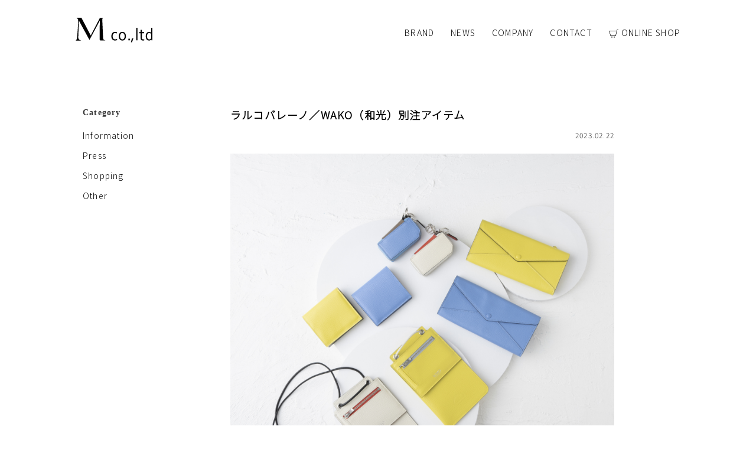

--- FILE ---
content_type: text/html; charset=UTF-8
request_url: https://www.emme.jp/article/?article_id=1150
body_size: 4102
content:
<!DOCTYPE html PUBLIC "-//W3C//DTD XHTML 1.0 Transitional//EN" "http://www.w3.org/TR/xhtml1/DTD/xhtml1-transitional.dtd">
<html xmlns="http://www.w3.org/1999/xhtml" id="sixapart-standard">
<head>
<meta name="robots" content="all" />
<meta http-equiv="Content-Type" content="text/html; charset=utf-8" />
<title>emme</title>
<link rel="shortcut icon" href="/images/favicon/favicon.ico" />
<link rel="icon" type="image/vnd.microsoft.icon" href="/images/favicon/favicon.ico" />
<meta http-equiv="Content-Style-Type" content="text/css" />
<meta http-equiv="Content-Script-Type" content="text/javascript" />
<link rel="stylesheet" href="https://emme.jp/script/base.css?t=20200624212758">
<link rel="stylesheet" href="https://emme.jp/script/header.css?t=20200624212758">
<link rel="stylesheet" href="https://emme.jp/script/footer.css?t=20200624212758">
<link rel="stylesheet" href="https://emme.jp/script/style.css?t=20200624212758">
<link href="https://fonts.googleapis.com/css2?family=Noto+Sans+JP:wght@300&display=swap" rel="stylesheet">
<script src="/script/viewport.js"></script>
<script src="https://kit.fontawesome.com/2036367f41.js" crossorigin="anonymous"></script>
<script src="https://ajax.googleapis.com/ajax/libs/jquery/1.8.3/jquery.min.js"></script>
<link rel="icon" href="/img/favicon.ico" type="image/x-icon" />
<link rel="shortcut icon" href="/img/favicon.ico" type="image/x-icon" />
<script>
    (function($) {
        $(function() {
            var $header = $('#top-head');

            // Nav Fixed
            $(window).scroll(function() {
                if ($(window).scrollTop() > 300) {
                    $header.addClass('fixed');
                } else {
                    $header.removeClass('fixed');
                }
            });


        });
    })(jQuery);
</script>

<!-- Global site tag (gtag.js) - Google Analytics -->
<script async src="https://www.googletagmanager.com/gtag/js?id=UA-182692402-1"></script>
<script>
  window.dataLayer = window.dataLayer || [];
  function gtag(){dataLayer.push(arguments);}
  gtag('js', new Date());

  gtag('config', 'UA-182692402-1');
</script>

</head>
<body>


<header id="top-head">

	<div class="inner">


        <div class="emme_logo">
            <a href="/"><img src ="/img/header/emme_logo_bk.svg"></a>
        </div>                
        <div class="g_nav">
            <ul class="drop_menu">

                
                <li>
                    <a href="http://larcobaleno.jp/"><img src="/img/header/cart.svg" style="vertical-align:middle;width:16px;margin-right:5px" />ONLINE SHOP</a>
                </li>
                <li>
                    <a href="/sub/contact.php">CONTACT</a>
                </li>
                <!--<li>
                    <a href="/sub/?page=recruit">RECRUIT</a>
                </li>-->
                
                <li>
                    <a href="/sub/?page=company">COMPANY</a>
                </li>
                
                <li>
                    <a href="/article/">NEWS</a>
                </li>
                <li ontouchstart="">BRAND
                    <ul>
                        <li>
                            <a href="/sub/?page=larcobaleno">L'arcobaleno</a>
						</li>
                        <li>
                            <a href="/sub/?page=colon">:colon</a>
						</li>
                        <li>
                            <a href="https://syne.tokyo/" target="_blank">SYNE TOKYO</a>
						</li>
                        <!--
                        <li>
                            <a href="/sub/?page=traiano">TRAIANO</a>
						</li>
                        <li>
                            <a href="/sub/?page=stairs">Stairs</a>
						</li>
                        -->

                        <li>
                            <a href="/sub/?page=dinomattia">Dino Mattia</a>
						</li> 
                
                    </ul>
                </li>
                
                
                                      
            </ul>
        </div>


	</div>
</header>

<main class="emme_main">
    <div class="emme_contents_box">
    	<!--contens--> 
        <div class="emme_wrap">
            <div class="emme_wrap_box">
                <div class="aricle_box">
                    <div class="aricle_menu">
                        <h3>Category</h3>
                        <ul>
                                                            <li>
                                    <a href="/article/?cat=1">Information</a>
                                </li>
                                                            <li>
                                    <a href="/article/?cat=2">Press</a>
                                </li>
                                                            <li>
                                    <a href="/article/?cat=3">Shopping</a>
                                </li>
                                                            <li>
                                    <a href="/article/?cat=4">Other</a>
                                </li>
                                                    </ul>
                    </div>
                    <div class="article_detail_wrap">
                        <div class="article_title_wrap">
                            <h2>ラルコバレーノ／WAKO（和光）別注アイテム</h2>
                            <div class="article_release_date">
                                2023.02.22
                            </div>
                        </div>
                        <div class="article_main_img">
                            <img src="https://emme.jp/cms/img/article/1150/1.jpg" style="width:100%" alt="ラルコバレーノ／WAKO（和光）別注アイテム" />
                        </div>
                        <div class="article_contents_wrap">
                            組み合わせれば、コレ一つでどこへでも出かけられます！！
                        </div>
                    
                        <div class="paragraph_wrap">
                            <ul>
                                                                    <li>
                                        
                                                                                <div class="paragraph_contents_wrap">
                                            <div><div>だんだんと新しい洋服へのモチベーションが高まる季節が到来。せっかく新調するなら、シーンに合わせてとことん着回したいし、今から使えて夏まで楽しみたいもの。</div><div>そこで今回ご紹介するのが「WAKO（和光）」との別注カラーアイテムです。</div><div>旬のカラーで配色した財布は、春のコーディネートにお洒落の差し色として使えるうえ、持てば気分まで上がりそうな色味に。</div><div>上質&amp;本物を知りに知り尽くした「WAKO」ならではのカラー別注をぜひお楽しみください。</div><div>アイテムは、全３色、全４型。注目のカラーリングは、今季の流行色でもあるビビッドなイエローとグレーを配色したアイテム。</div><div>スマートショルダーＷウォレットを使用すれば、トレンドの色味を春コーデに取り入れることができますよ。</div><div>ほかにも鮮やかなブルー&times;グレージュ、オフホワイト&times;オレンジの春らしいツートンカラーのアイテムをご用意しました。ぜひ店頭で、手に取ってみてください。&nbsp;<br />&nbsp;</div></div>
                                            
                                        </div>                    
                                    </li>
                                                                    <li>
                                        
                                                                                                                                    <div style="width:100%;margin:0 0 20px;float:left">
                                                    <h3>春らしさを、コーディネートに取り入れるならコチラを！</h3>
                                                    <img src="https://emme.jp/cms/img/article/1150/paragraph/757.jpg">
                                                </div>        
                                                                                        
                                            
                                                                                <div class="paragraph_contents_wrap">
                                            <div>スマートWショルダーウォレット 39,600円（税込）</div><div><p style="margin:0mm; text-align:justify"><span style="font-size:10.5pt"><span style="font-family:游ゴシック"><span lang="EN-US" style="font-size:11.0pt"><a href="https://shop.wako.co.jp/c/wallet-leathergoods/mobile-accessory/05400745" style="color:#0563c1; text-decoration:underline">https://shop.wako.co.jp/c/wallet-leathergoods/mobile-accessory/05400745</a></span></span></span></p></div><div>コーディネートのお洒落の差し色としても有効な「スモールWショルダーウォレット」。</div><div>コートや春ブルゾン、Tシャツ一枚のスタイルに斜めがけするだけで、春らしいお洒落をプラスすることができるはず。</div><div>もちろん、お財布機能としても！紙幣、コイン、スマホ、ミニ消毒スプレー、リップ&hellip;&hellip;など、幅広いアイテムをスマートに収納いただけます。</div>
                                            
                                        </div>                    
                                    </li>
                                                                    <li>
                                        
                                                                                                                                    <div style="width:100%;margin:0 0 20px;float:left">
                                                    <h3>春らしい可愛さが魅力にミニ財布</h3>
                                                    <img src="https://emme.jp/cms/img/article/1150/paragraph/758.jpg">
                                                </div>        
                                                                                        
                                            
                                                                                <div class="paragraph_contents_wrap">
                                            <div>スナップタイプ二つ折りミニウォレット　29,700円（税込）</div><div><span style="font-size:10.5pt"><span style="font-family:游ゴシック"><span lang="EN-US" style="font-size:11.0pt"><a href="https://shop.wako.co.jp/c/wallet-leathergoods/longwallet-2foldwallet/05400747" style="color:#0563c1; text-decoration:underline">https://shop.wako.co.jp/c/wallet-leathergoods/longwallet-2foldwallet/05400747</a></span></span></span><br />コンパクトさが人気の「二つ折りミニウォレット」も、春らしい旬のカラーリングで別注。</div><div>出すたびに元気になれそうな、可愛い見た目が特徴のお財布。</div><div>カード4枚をはじめ、コイン、お札をたっぷりと収納できる使い勝手の良さも魅力のひとつ。ギフトとしてもオススメいたします。</div><div>札室のカード段のバイカラーもポイントです！</div>
                                            
                                        </div>                    
                                    </li>
                                                                    <li>
                                        
                                                                                                                                    <div style="width:100%;margin:0 0 20px;float:left">
                                                    <h3>女性らしさも溢れるロングウォレット</h3>
                                                    <img src="https://emme.jp/cms/img/article/1150/paragraph/759.jpg">
                                                </div>        
                                                                                        
                                            
                                                                                <div class="paragraph_contents_wrap">
                                            <div>エンべロップ型ロングウォレット　30,800円（税込）</div><div><span lang="EN-US" style="font-size:11.0pt"><span style="font-family:游ゴシック"><a href="https://shop.wako.co.jp/c/wallet-leathergoods/longwallet-2foldwallet/05400746" style="color:#0563c1; text-decoration:underline">https://shop.wako.co.jp/c/wallet-leathergoods/longwallet-2foldwallet/05400746</a></span></span><br />封筒型（エンべロップ）デザインが特徴のロングウォレットがこちら。</div><div>小脇に抱えて使用することもできるので、春らしいお洒落の差し色アイテムとしてもお使いいただけます。</div><div>写真のようにたっぷりと収納できるのに、薄いマチ設計のため、旬のミニバッグにもスッキリと入れることができます。ホワイトデーのギフトとしてもおすすめです！</div>
                                            
                                        </div>                    
                                    </li>
                                                                    <li>
                                        
                                                                                                                                    <div style="width:100%;margin:0 0 20px;float:left">
                                                    <h3>お出かけしたくなるポップなキーケース！</h3>
                                                    <img src="https://emme.jp/cms/img/article/1150/paragraph/760.jpg">
                                                </div>        
                                                                                        
                                            
                                                                                <div class="paragraph_contents_wrap">
                                            <div>スマートキーケース　13,200円（税込）</div><div><span style="font-size:10.5pt"><span style="font-family:游ゴシック"><span lang="EN-US" style="font-size:11.0pt"><a href="https://shop.wako.co.jp/c/wallet-leathergoods/keycase-keyholder/05400744" style="color:#0563c1; text-decoration:underline">https://shop.wako.co.jp/c/wallet-leathergoods/keycase-keyholder/05400744</a></span></span></span><br />最後はラルコバレーノでの人気が高いアイテム「スマートキーケース」の和光別注カラーアイテムです。</div><div>クルマや自転車、家の鍵を安心、安全、お洒落に収納することができるキーケースになります。</div><div>素材には、フランス製のきめ細やかなゴートレザーを採用。</div><div>汚れにくく、常に美しい表情をキープしてくれます。コンパクトでスリムなスタイルも可愛く魅力の一つです！</div>
                                            
                                        </div>                    
                                    </li>
                                                                    <li>
                                        
                                                                                <div class="paragraph_contents_wrap">
                                            <div>これらの限定アイテムは、和光店頭で発売中。</div><div>和光 オンラインストア（<span lang="EN-US" style="font-size:10.5pt"><span style="font-family:游ゴシック"><a href="https://shop.wako.co.jp/c/pickup/pickup-larcobaleno" style="color:#0563c1; text-decoration:underline">https://shop.wako.co.jp/c/pickup/pickup-larcobaleno</a></span></span>）では近日発売予定です。</div>
                                            
                                        </div>                    
                                    </li>
                                 
                            </ul>
                        </div>
                        
                        
                        
                        
                                                    <div id="same_article_title">
                                同カテゴリーの記事
                            </div>
                            <div class="same_article_thumb">
                                <ul>
                                                                            <li>
                                            <div class="same_article_thumb_img">
                                                <a href="/article/?article_id=1014"><img src="https://emme.jp/cms//img/article/1014/1.jpg" /></a>
                                            </div>
                                            <div class="same_article_title_wrap">
                                            
                                                【11/29（日）11時～再販受付開始!!】 ラルコバレーノ／翁安芸さん別注アイテム
                                            </div>
                                        </li>
                                                                            <li>
                                            <div class="same_article_thumb_img">
                                                <a href="/article/?article_id=1078"><img src="https://emme.jp/cms//img/article/1078/1.jpg" /></a>
                                            </div>
                                            <div class="same_article_title_wrap">
                                            
                                                ラルコバレーノ／阪急メンズ大阪別注アイテム   PEANUTS Look to Tomorrow～PEANUTSと明日を笑顔に～
                                            </div>
                                        </li>
                                                                            <li>
                                            <div class="same_article_thumb_img">
                                                <a href="/article/?article_id=1131"><img src="https://emme.jp/cms//img/article/1131/1.jpg" /></a>
                                            </div>
                                            <div class="same_article_title_wrap">
                                            
                                                ラルコバレーノ／バーニーズ　ニューヨーク限定アイテム
                                            </div>
                                        </li>
                                                                            <li>
                                            <div class="same_article_thumb_img">
                                                <a href="/article/?article_id=1104"><img src="https://emme.jp/cms//img/article/1104/1.jpg" /></a>
                                            </div>
                                            <div class="same_article_title_wrap">
                                            
                                                ラルコバレーノ／ANA限定アイテム
                                            </div>
                                        </li>
                                                                            <li>
                                            <div class="same_article_thumb_img">
                                                <a href="/article/?article_id=1071"><img src="https://emme.jp/cms//img/article/1071/1.jpg" /></a>
                                            </div>
                                            <div class="same_article_title_wrap">
                                            
                                                【別注アイテム】 ラルコバレーノ／B’2nd（ビーセカンド）別注アイテム
                                            </div>
                                        </li>
                                                                            <li>
                                            <div class="same_article_thumb_img">
                                                <a href="/article/?article_id=1121"><img src="https://emme.jp/cms//img/article/1121/1.jpg" /></a>
                                            </div>
                                            <div class="same_article_title_wrap">
                                            
                                                「:colon」（コロン）／新作ブランド紹介
                                            </div>
                                        </li>
                                                                            <li>
                                            <div class="same_article_thumb_img">
                                                <a href="/article/?article_id=1073"><img src="https://emme.jp/cms//img/article/1073/1.jpg" /></a>
                                            </div>
                                            <div class="same_article_title_wrap">
                                            
                                                【7/12（月）20時～販売受付開始!!】ラルコバレーノ／鈴木六夏さん 別注シリーズ
                                            </div>
                                        </li>
                                                                            <li>
                                            <div class="same_article_thumb_img">
                                                <a href="/article/?article_id=1089"><img src="https://emme.jp/cms//img/article/1089/1.jpg" /></a>
                                            </div>
                                            <div class="same_article_title_wrap">
                                            
                                                【新商品・予約受付中】ラルコバレーノ／バックカバーiPhoneケース
                                            </div>
                                        </li>
                                                                    </ul>
                            </div>
                                            
                    </div>
                </div>
                
                
            </div>
        </div>            
        <!--contens--> 
    </div>
</main>
<footer>
    <div class="emme_main_wrap">
        <div class="emme_footer_box">
            <div id="footer_menu_list">
                <ul>
                    <li>
                        <a href="https://www.larcobaleno.jp/">ONLINE SHOP</a>
                    </li>
                    <li>
                        <a href="/article/">NEWS</a>
                    </li>
                    
                    <li>
                        <a href="/sub/?page=company">COMPANY</a>
                    </li>
                    <!--<li>
                        <a href="/sub/?page=recruit">RECRUIT</a>
                    </li>-->
                    <li>
                        <a href="/sub/contact.php">CONTACT</a>
                    </li>

                </ul>
                <ul>
                    <li>
                        <a href="/sub/?page=privacy">PRIVACY</a>
                    </li>
                    <li>
                        <a href="/sub/?page=foreign_buyers">FOR FOREGIN BUYERS</a>
                    </li>
                </ul>
            </div>
            <div class="logo">
				<a href="/"><img src ="/img/footer/emme_logo.svg"></a>
            </div>
            <div class="copy_right">
            	© M co., ltd.
            </div>
            
        </div>
    </div>
</footer>
</body>
</html>








--- FILE ---
content_type: text/css
request_url: https://emme.jp/script/base.css?t=20200624212758
body_size: 1075
content:
.fs-preview-header { display: none; }
* {
	margin: 0;
	padding: 0;
}
*::after,
* {
	-webkit-box-sizing: border-box;
	-moz-box-sizing: border-box;
	box-sizing: border-box;
}
body{
	width: 100%;
	/*font-family: 'Noto Sans JP', sans-serif;*/
	/*font-family: "游ゴシック",YuGothic,"ヒラギノ角ゴ ProN W3","Hiragino Kaku Gothic ProN","メイリオ",Meiryo,sans-serif;*/
	font-family: 'Noto Sans JP', sans-serif;
	font-weight: 300;
	font-size: 14px;
	color:#333;
	font-size:14px;
	line-height:160%;
	margin: 0px;
	padding: 0px;
	letter-spacing:1.2px;
	text-align: center;
  

}
/*GLOBAL*/

input:-webkit-autofill
{
  /* 色はinput要素の背景色（ここでは#fff）にそろえる */
  box-shadow: 0 0 0px 999px #fff inset;
}

img {border:0;width:100%;}


a {
	color:#000;
	text-decoration:none;
	/*font-family: 'Noto Sans JP', sans-serif;*/
	font-family: 'Noto Sans JP', sans-serif;
	
	}
a:hover {
	color:#000;
	opacity: 0.8;

}
a:visited {
	color:#000
}
a img {border:0}

.txt_bold{font-weight:bold}
.txt_12{font-size:12px;}
.txt_14{font-size:14px;}
.txt_16{font-size:16px;}
.txt_18{font-size:18px;}
.txt_20{font-size:20px;}
.txt_24{font-size:24px;}
.txt_28{font-size:28px;}
.txt_30{font-size:30px;}
.txt_48{font-size:48px;}
.txt_color0384e8 {
	color:#0384e8
}
.green{
	color:#087c79
}
.pink{
	color:#E2C2C3
}
.white{
	color:#FFF
}
.purple{
	color:#790016
}
.txt_bold{
	font-weight:bold
}
ul{margin:0;padding:0;list-style-type: none;}
li{
	margin:0;
	padding:0;
	list-style-type: none;
	line-height:1
}


a {
	color: '';
}
p{letter-spacing:1px}
input[type="submit"],
input[type="button"] {
  border-radius: 0;
  -webkit-box-sizing: content-box;
  -webkit-appearance: button;
  appearance: button;
  border: none;
  box-sizing: border-box;
  cursor: pointer;
}
input
.btn {
	-webkit-appearance: none;padding: 12px 30px;color: #fff;background-color: #1f9868;border-color: #21a16e;border: 2px solid transparent; border-radius: 4px;font-size: 20px;letter-spacing: .5px;}
.button {
  display: inline-block;
  width: 60%;
  height: 54px;
  text-align: center;
  text-decoration: none;
  line-height: 54px;
  font-weight:bold;
  outline: none;
  font-family: serif;
}
.button::before,
.button::after {
  position: absolute;
  z-index: -1;
  display: block;
  content: '';
}
.button::before, .button::after {
    top: 0;
    width: 50%;
    height: 100%;
    background-color: #FFF;
}
.button {
    position: relative;
    z-index: 2;
    background-color: #FFF;
    border: 1px solid #000;
    font-size: 14px;
    color: #000;
    line-height: 50px;
}
.button:hover {
  background-color: #fff;
  border-color: #000;
  color: #000;
}
.button::before,
.button::after {
  top: 0;
  width: 50%;
  height: 100%;
  background-color: #FFF;
}
.button::before {
  right: 0;
}
.button::after {
  left: 0;
}
.button:hover::before,
.button:hover::after {
  width: 0;
  background-color: #FFF;
}

input[type="text"]{
	border: 1px solid #CCC;
	padding:5px;
	width:100%

}

input[type="tel"]{
	border: 1px solid #CCC;
	padding:5px;
	width:100%

}
input[type="password"] {
    border: 1px solid #CCC;
    padding:5px;
    width: 100%;
}
input[type="text"]:focus {
  border: 1px solid #F00;
  outline: 0;
}
input#submit_button{
	-webkit-appearance: none;
	padding: 15px 40px;
    font-size: 1.2em;
    background-color: #F60;
    color: #FFF;
    border-style: none;
}

textarea {
  font-family : inherit;
  font-size   : 100%;
}

--- FILE ---
content_type: text/css
request_url: https://emme.jp/script/header.css?t=20200624212758
body_size: 1286
content:


/* ▲▲▲ここまではナビゲーションに関係ない設定▲▲▲ */

.inner {
	width: 1024px;
	margin: 0 auto;
}
.inner:after {
	content: "";
	clear: both;
	display: block;
}

/* header */
#top-head {
    top: -40px;
    position: absolute;
    width: 100%;
    margin: 50px auto 0;
    padding: 30px 0 0;
    line-height: 1;
    z-index: 999;
	color: #000;
}
#top-head a,
#top-head {
	text-decoration: none;
	font-weight:300;
}
#top-head .inner {
	position: relative;
}
#top-head .emme_logo{
	width:130px;
	float:left;
    top: -10px;
	position:absolute;
	z-index:50;
}


.g_nav {
  position:relative;
  color: #333;
}
.g_nav > ul {
  display:block;
  width:700px;
  margin-left: 324px;
  list-style:none;
}
.g_nav > ul > li {

  text-align:center;
  float:right
}

.mdd_wrap {
  position:absolute;
  top:100%;
  left:0;
  width:100%;
}
.mdd_wrap .mdd_inner {
  width:600px;
  height:300px;
  max-height:0; /* 追加 */
  margin:0 auto;
  background:#FFF;
  overflow:hidden; /* 追加 */
  transition:max-height .5s ease; /* 追加 */
}
 
 /* 追加 */
.g_nav > ul > li:hover .mdd_wrap .mdd_inner {
  max-height:300px;
}

#top-head .mdd_inner a{
	color:#000;
	font-weight:300;
}



/* Fixed */
#top-head.fixed {
	margin-top: 0;
	top: 0;
	position: fixed;
    padding: 40px 0 50px;

	background: rgba(255,255,255,1);
	color:#000;
	transition: top 0.30s ease-in;
	-webkit-transition: top 0.30s ease-in;
	-moz-transition: top 0.30s ease-in;
	border-bottom:1px solid #CCC;
	box-shadow: 0px 0px 2px 2px rgba(107,107,107,0.2);
}
#top-head.fixed .emme_logo {
	
}






/* Transition */
/*
#top-head,
#top-head .logo,
#global-nav ul li,
#global-nav ul li a {
	transition: all 0.3s ease;
	-webkit-transition: all 0.3s ease;
	-moz-transition: all 0.3s ease;
}
*/
ul.head_menu{
	width:23%;
	margin-top:30px;
	margin-right:2%;
	font-size:14px;
	float:left
}
ul.head_menu li{
	width:100%;
	margin:0 0 10px;
	float:left;
}
ul.head_menu li a{
	color:#FFF;
}
ul.head_menu li:first-child{
	margin-bottom:15px
}
ul.head_menu li:last-child{
	margin-bottom:30px
}
#top-head .system_link{
	/*width:250px;*/
	float:right;
	right:0;
	position:absolute;
	top:0
}

#top-head .system_link > ul{

}
#top-head .system_link > ul > li{
	padding:10px;
	float:left
}
#top-head .system_link > ul > li a{
	color:#333
}

/*----------------------------
検索窓
------------------------------*/
.header_search_wrap{
	width:100%;
	margin:0;
	float:left
}



dl.header_search{
    position:relative;
}
dl.header_search dt {
    /* margin-right: 40px; */
   /*  padding: 8px;*/
}
dl.header_search dt input {
    /* FONT-WEIGHT: 400; */
    width: 100%;
    height: 32px;
    line-height: 24px;
	padding-right:30px;
	font-size:12px;
    background: #FFF;
	border:none;
    border-bottom:1px solid #333;
	border-radius:0
}
dl.header_search dd{
    position:absolute;
    top:0;
    right:0;
}
dl.header_search dd button{
    display:block;
    padding:10px;
    background:none;
    border:none;
}
dl.header_search dd button span{
    display:block;
	position:absolute;
	right:5px;
	top:8px;
    width:14px;
    height:14px;
    background:url('https://emme.itembox.design/item/img/search_menu.svg?t=20200124092603') no-repeat scroll 0 0;
}

.drop_menu{
	list-style-type: none;
	width: 100%;
	margin: 0 auto;
	padding: 0;
	float:left;
	font-weight: 300;
	font-style: 300;
}
.drop_menu li{
  width:auto;	
  position: relative;
  margin: 0;
  top: 8px;
  color: #000;
  margin-right:4%;
  float:right;
  font-size:14px;
}

.drop_menu > li:nth-child(1){
	margin-right:0;
	

}

.drop_menu li a{
  display: block;
  margin: 0;
  color: #000;
  font-size:14px;

  line-height: 1;
  text-decoration: none;
}

.drop_menu li img{
	width:70%
}
.drop_menu li ul{
  list-style: none;
  position: absolute;
  top: 100%;
  left: 0;
  margin: 0;
    padding: 0;
	transition: top 0.65s ease-in;
}
.drop_menu li:nth-child(3) ul{
  left: 0;
  width: 100%;
  transition: top 0.65s ease-in;
}



.drop_menu li ul li{
  overflow: hidden;
  width: 200px;
  height: 0;
  font-size:14px;
  color: #000;
  -moz-transition: .2s;
  -webkit-transition: .2s;
  -o-transition: .2s;
  -ms-transition: .2s;
  transition: top 0.65s ease-in;
  background: rgba(255,255,255,0.8);
}
.drop_menu li ul li a{
  padding: 13px 15px;

  text-align: left;
  font-weight: 300;
}
.drop_menu li:hover > a{

  color: #000;
}
.drop_menu li:hover ul li{
  overflow: visible;
  height: auto;
  border-bottom: none;
}
.drop_menu li:hover ul li:first-child{
  border-top: 0;
}
.drop_menu li:hover ul li:nth-child(3){
	width: 200px;
	border-bottom: 0;
}
.drop_menu li:hover ul li:nth-child(6){
	width: 200px;
	border-bottom: 0;
}
.drop_menu li:hover ul li:last-child{
	width: 200px;
	border-bottom: 0;
}


--- FILE ---
content_type: text/css
request_url: https://emme.jp/script/footer.css?t=20200624212758
body_size: 200
content:
.emme_global_sns_box{
	margin-bottom:120px;
}
.emme_global_sns_box h2{
	margin-bottom: 30px;
}
.emme_global_sns_box ul{
	text-aling:center;
}
.emme_global_sns_box ul li{
	width:4%;
	margin:0 1%;
	font-size:16px;
	color: #333;
	display: inline-block;
}

.emme_global_sns_box ul li a{
	font-size:30px;
	color: #333;
}
.emme_global_sns_box ul li img{
	
}

.emme_footer_box{
	width:100%;
	color: #FFF;
	padding:60px 0;
	background:#333;
	float:left
}
.emme_footer_box .logo{
	width:100%;
	margin:0 0 40px;
	text-align:center;
	float:left
}
.emme_footer_box .logo img{
	width:100px

}
.emme_footer_box .copy_right{
	width:94%;
	margin:0 3%;
	text-align:center;
	float:left
}

#footer_menu_list{
	width:100%;
	margin:0 0 60px;
	float:left
}

#footer_menu_list ul{
	text-aling:center;
	margin-bottom:20px;
}


#footer_menu_list ul li{
	
	margin:0 1%;
	display: inline-block;
}

#footer_menu_list ul li a{
	color:#FFF;
	font-size:14px;
	text-decoration:none
}

--- FILE ---
content_type: text/css
request_url: https://emme.jp/script/style.css?t=20200624212758
body_size: 3802
content:
.Donau-Neue { 
	font-family: Donau-Neue;
	font-weight: 300;
	font-style: 300;
}
.Roboto_font{
	font-family: 'Roboto';
}

.josefin{
	font-family: 'Josefin Sans';
}
.sawarabi{
	font-family: 'Sawarabi Gothic', sans-serif;
}
.mplus{
	font-family: 'M PLUS 1p', sans-serif;
}

.blue_txt{
	color:#0075c2
}
.blue_bg{
	background:#0075c2
}

/*TOP_VISUAL*/
.hero {
	min-width:1200px;
	position: relative;
	overflow: hidden;
	height: 590px;
	margin:0 auto 120px;
}
.slider{
  position: absolute;
  top: 0;
  left: 0;
  overflow: hidden;
  width: 100%;
  height: 100%;
  background-color: #000;
}
.slider .image{
  position: absolute;

  z-index: 1;
  top: 0;
  left: 0;
  width: 100%;
  height: 100%;
  animation: anime 15s 0s infinite; /* TOTAL秒数をスライド数で割った時間をdelayに入れる */
  opacity: 0;
  background-repeat: no-repeat;
  background-position: center center;
  background-size: cover;
}

@keyframes anime {
  0% {
    opacity: 0;
  }
  50% {
    opacity: 1;
  }
  100% {
    opacity: 0;
  }
}

.emme_main{
	width:100%;
	margin-top:120px;
	float:left
}
.emme_wrap{
	width:1000px;
	margin:auto
}
.emme_wrap_box{
	width:100%;
	padding-bottom:120px;
	float:left
}
.emme_wrap_box h2{
   /* font-family: 'Prata', serif;*/
    font-weight: bold;
    margin-bottom: 60px;
    font-size: 32px;
}
/*TOP_VISUAL*/
.view_btn{
	width:20%;margin:0 40%;float:left
}
.emme_main_wrap{
	width:100%;
	float:left
}




/*商品詳細のサイズ表など*/
table.border-table {
    width:100%;
	font-size: 12px;
    border-collapse:  collapse; /* セルの線を重ねる */
	border-radius: 4px;
	-moz-box-shadow: 0 2px 3px 0 #ddd;
    -webkit-box-shadow: 0 2px 3px 0 #ddd;
	-webkit-border-bottom-left-radius: 5px;  
	-webkit-border-bottom-right-radius: 5px;  
	-moz-border-radius-bottom-left: 5px;  
	-moz-border-radius-bottom-right: 5px;
	margin-top:40px;
	float:left;
	box-sizing:border-box
	
}
 
table.border-table th {
	padding: 12px;
    vertical-align: middle;
    text-align: left;
    border: solid 1px #999;          /* 枠線指定 */
	color: #444;
	background: #F3F3F1;
	box-sizing:border-box
}
 
table.border-table td {
	padding: 12px;
    vertical-align: middle;
    text-align: left;
	border: solid 1px #999;          /* 枠線指定 */
    font-size: 12px;
	box-sizing:border-box

}
.border-table caption {
    text-align: left;
    margin: 0 0 10px;
    font-size: 18px;
    font-weight: bold;
}

table.spec-table {
    width:100%;
	font-size: 12px;
    border-collapse:  collapse; /* セルの線を重ねる */
	border-radius: 4px;
	-moz-box-shadow: 0 2px 3px 0 #ddd;
    -webkit-box-shadow: 0 2px 3px 0 #ddd;
	-webkit-border-bottom-left-radius: 5px;  
	-webkit-border-bottom-right-radius: 5px;  
	-moz-border-radius-bottom-left: 5px;  
	-moz-border-radius-bottom-right: 5px;
	margin-bottom:40px;
	float:left;
	box-sizing:border-box
	
}
 
table.spec-table th {
	padding: 12px;
	width:20%;
    vertical-align: middle;
    text-align: left;
    border: solid 1px #999;          /* 枠線指定 */
	color: #444;
	background: #F3F3F1;
	box-sizing:border-box
}
 
table.spec-table td {
	padding: 12px;
    vertical-align: middle;
    text-align: left;
	border: solid 1px #999;          /* 枠線指定 */
    font-size: 12px;
	box-sizing:border-box

}
.spec-table caption {
    text-align: left;
    margin: 0 0 10px;
    font-size: 18px;
    font-weight: bold;
}


/*more_button*/
.more_button_wrap{
	width:100%;
	float:left
}
.more_button_wrap a{
	color: #000;
	font-size:18px;
	text-decoration:none
}
.more_button {
  position: relative;
  display: inline-block;
  padding: .9em 4em;
  background-color: #FFF;
  border-bottom: 1px solid #333;
  color: #000;
  text-align: center;
  text-decoration: none;
}

.more_button::before,
.more_button::after {
  position: absolute;
  top: 50%;
  right: .2em;
  content: '';
  margin-top: -5px;
  border: 7px solid transparent;
  border-top-width: 5px;
  border-bottom-width: 5px;
  border-left-color: #000;
}
.more_button::after {
  opacity: 0;
  right: 1em;
}
.more_button:hover::before {
  animation: arrowbefore .5s;
}
.more_button:hover::after {
  animation: arrowafter .5s;
}
@keyframes arrowbefore {
  100% {
    right: -.4em;
    opacity: 0;
  }
  }
  @keyframes arrowafter {
  99% {
    right: .2em;
    opacity: 1;
  }
  100% {
    opacity: 0;
  }
}
/*more_button*/

/*ログイン*/
/*会員登録された方*/

.emme_member_announce {
    width: 80%;
    margin: 0 10% 40px;
	border:1px solid #F00;
	padding:20px 20px 40px;
	box-sizing:border-box
}
.emme_member_announce h2{
	font-size:24px;
	font-weight:bold
}

.emme_member_announce p{
	text-align:left;
}

.emme_member_announce a {
    text-align: center;
    width: 100%;
	font-weight:bold;
    float: left;
}





.items_wrap ul li .rank_icon{
	height: 30px;
    width: 30px;
    border-radius: 50%;
    -moz-border-radius: 50%;
    -webkit-border-radius: 50%;
	font-weight:bold;
	background:#FFF;
	color:#000;
	display: inline-block;
	text-align:center;
  	line-height: 30px;
	top:1%;
	left:1%;
	position:absolute

}

.items_wrap ul li:nth-child(1) .rank_icon{
	color:#FFF;
	background:#A89933;
}
.items_wrap ul li:nth-child(2) .rank_icon{
	color:#FFF;
	background:#999;
}
.items_wrap ul li:nth-child(3) .rank_icon{
	color:#FFF;
	background:#723838;
}


/*特商法*/
#subpage_wrap {
    width: 96%;
    font-size: 1.0em;
    margin: 30px 2%;
    float: left;
}
#subpage_wrap ul {
    list-style: none;
    padding-inline-start: 0;
}
#subpage_wrap ul li {
    width: 25%;
    text-align: left;
    margin: 0 0 30px 10%;
    list-style: none;
    display: inline-block;
    vertical-align: top;
}
#subpage_wrap ul li:nth-child(2n) {
    width: 61%;
    margin-left: 3%;
}
#subpage_wrap ul li:nth-child(2n+1) {
	font-weight:bold;
}
.items_wrap{
	width:100%;
	margin-bottom:90px;
	float:left
}

.items_wrap h2{
	width: 100%;
	font-size:18px;
    color: #333;
    font-family: 'Noto Sans JP', sans-serif;
    font-weight: normal;
    margin-bottom: 30px;
	text-align:left;
	float: left;
}

.items_wrap ul {
    width: 100%;
    margin-bottom: 30px;
    float: left;
	letter-spacing: -15px;
}
.items_wrap ul li{
	width:calc((94%)/4);
	font-size:14px;
	line-height:180%;
	font-weight:300;
	height:380px;
	margin-bottom:40px;
	letter-spacing: normal;
	float:left;
	position:relative

}

.items_wrap ul li:nth-child(4n-2){
	margin-left:2%;
}
.items_wrap ul li:nth-child(4n-1){
	margin-left:2%;
	margin-right:2%;
}

.items_wrap ul li img{
	margin-bottom:2px
}

.items_wrap ul li > .item_name{
	color:#666666;
	text-align: center;
	font-size:14px;
    margin-left: 1%;
}
.items_wrap ul li > .item_price{
	text-align: center;
	font-size:14px;
	letter-spacing:0.4px;
    margin-left: 1%;
}
.items_wrap ul li > .item_price span{
	font-size:12px;
	margin-left:4px;
}
.brand_list{
	width:100%;
	float:left
}
.brand_list h2 {
    font-family: 'Prata', serif;
    font-weight: bold;
    margin-bottom: 60px;
    font-size: 32px;
}

.brand_list ul{

}

.brand_list ul li{
	width:48%;
	margin:0 0 30px;
	
	line-height:1;
	float:left;
	
}
.brand_list ul li:nth-child(2n){
	margin-left:4%
}
.brand_list ul li:last-child{
	margin-bottom:0
}
.brand_list ul li img{
	border:1px solid #CCC;
}

.shop_list{
	width:800px;
	margin:auto;

}
.shop_list_box{
	width:100%;
	margin:120px 0;
	float:left
}
.shop_list h2 {
    font-family: 'Prata', serif;
    font-weight: bold;
    margin-bottom: 60px;
    font-size: 32px;
}

.shop_list ul{
	font-size:0px;
}

.shop_list ul li{
	width:30%;
	margin:0 0 30px;
	font-size:14px;
	text-align:left;
	line-height:140%;
	display: inline-block;
	vertical-align:top
	
}
.shop_list ul li:nth-child(2n){
	margin-left:4%;
	width:66%;

}
/*CMSTOP部分*/

.top_article_list{
	width:100%;
	margin:0 0 90px;
	float:left
}
.top_article_list h2 {
    font-family: 'Prata', serif;
    font-weight: bold;
	text-align:left;
    margin-bottom: 60px;
    font-size: 32px;
}
.top_article_list ul{

}
.top_article_list ul li{
	width:32%;
	margin-bottom:40px;
	float:left
}
.top_article_list ul li:nth-child(3n-1){
	margin-right:2%;
	margin-left:2%
}


.top_article_list ul li .article_box{
	width:100%;
	float:left;
	
}
.top_article_list ul li .article_title{
	width:85%;
	font-weight:700;
	height: 16px;
	font-size:16px;
	color:#333;
	line-height:100%;
	overflow-y:hidden;
	text-align:left;
	margin:0;
	float:left
}
.top_article_list ul li .article_start_date{
	width:100%;
	font-size:12px;
	margin-bottom:5px;
	color:#CCCCCC;
	font-weight:300;
	text-align:left;
	float:left
}
.top_article_list ul li .article_contents{
	width:100%;
	font-size:14px;
	line-height:160%;
	height: 46px;
	overflow-y:hidden;
	text-align:left;
	margin:0;
	float:left
}


.top_article_list ul li:last-child{
	margin-bottom:0
}
/*CMS部分*/
.aricle_box{
	width:100%;
	margin:60px 0;
	float:left
}
.aricle_menu{
	width:10%;
	margin-right:5%;
	float:left
}
.aricle_menu h3{
    font-family: 'Prata', serif;
    font-weight: bold;
	text-align:left;
    margin-bottom: 20px;
    font-size: 14px;	
}
.article_list{
	width:85%;
	margin:0 0 90px;
	float:left
}
.article_list h2 {
    font-family: 'Prata', serif;
    font-weight: bold;
	text-align:left;
    margin-bottom: 60px;
    font-size: 32px;
}
.article_list ul{
	display:inline-table
}
.article_list ul li{
	width:48%;
	margin-bottom:40px;
	display:inline-block;
	vertical-align:top
}
.article_list ul li:nth-child(2n){
	margin-left:4%
}


.article_list ul li .article_box{
	width:100%;
	float:left;
	
}
.article_list ul li .article_title{
	width:100%;
	font-weight:700;

	font-size:14px;
	color:#333;
	line-height:160%;

	text-align:left;
	margin:0 0 10px;
	float:left
}
.article_list ul li .article_start_date{
	width:100%;
	font-size:12px;
	margin-bottom:5px;
	color:#CCCCCC;
	font-weight:300;
	text-align:left;
	float:left
}
.article_list ul li .article_contents{
	width:100%;
	font-size:14px;
	line-height:160%;
	height: 46px;
	overflow-y:hidden;
	text-align:left;
	margin:0;
	float:left
}


.article_list ul li:last-child{
	margin-bottom:0
}
.navi_wrap{
	width:100%;
	margin:50px 0 0;
	padding:0 0 0 0 ;
	text-align:right;
	float:left
}


.image-trim {
	width:100%;
	position: relative;
	overflow: hidden;
	padding-top: 60%; /* 比率 */
	margin-bottom:10px;
	float:left

}
.image-trim img {
  position: absolute;
  top: 50%;
  left: 50%;
  transform: translate(-50%, -50%);
  width: 100%;
  height: 100%;
  object-fit: cover;
}

.aricle_menu ul{

}
.aricle_menu ul li{
	width:100%;
	margin-bottom:20px;
	text-align:left;
	float:left
}
.aricle_menu ul li:last-child{
	margin-bottom:0;
}

/*-----------------------------------
detail
------------------------------------*/
.article_detail_wrap{
	width:65%;
	margin:0 10% 90px;
	float:left
}
.article_title_wrap{
	width:100%;margin:0 0 10px;float:left
}
.article_title_wrap h2{
	font-size:18px;
	line-height:160%;
	color:#000000;
	margin-bottom:10px;
	font-weight:bold;
	text-align:left;
}
.article_title_wrap .article_release_date{
	width:100%;
	font-size:12px;

	margin:0 0 10px;
	text-align:right;
	float:left
}
.article_title_wrap .article_category{
	width:100%;
	margin:0 0 20px;
	line-height:1;
	font-size:14px;

	float:left
}



.article_category ul li{
	width:30%;
	margin:0 1%;
	border:1px solid #000;
	color:#FFF;
	line-height:1;
	font-size:14px;

	background:#000000;
	padding:3px;
	float:left
}
.article_category ul li:nth-child(2n){
	background:#FFF;
	color:#000;
	line-height:1;
}
.article_main_img{
	width:100%;
	margin:0 0 20px;
	float:left
}
.article_contents_wrap{
	width:100%;
	line-height:180%;
	letter-spacing:1.4px;
	margin:0 0 90px;
	text-align:left;
	float:left
}
.paragraph_wrap{
	width:100%;
	float:left
}
.paragraph_wrap ul li{
	width:100%;
	line-height:180%;
	letter-spacing:1.4px;
	margin:0 0 90px;
	float:left
}
.paragraph_wrap ul li h3{
	width:100%;
	font-size:16px;
	text-align:left;
	margin:0 0 20px;
	float:left;
}
.paragraph_wrap ul li .default_img{
	width:100%;
	float:left
}

.paragraph_wrap ul li .paragraph_contents_wrap{
	width:94%;
	margin:0 3% 10px;
	text-align:left;
	float:left
}

.product_link{
	width:60%;
	margin:20px 20% 0;
		
}
.paragraph_wrap ul li .paragraph_contents_wrap a{
	text-decoration:underline
}

/*関連カテゴリー記事*/
.same_article_thumb{
	width:100%;
	margin: 0 20px 0 0;
	float:left
}
.same_article_thumb ul{

}
.same_article_thumb ul li{
	width:32%;
	margin:0 0 30px 0;
	position:relative;
	float:left;
	box-sizing:border-box
}
.same_article_thumb ul li:nth-child(2n){
	margin-right:2%;
	margin-left:2%;
}
.same_article_thumb ul li .same_article_thumb_img{
	width:100%;
	margin:0 0 10px;
	float:left
}
.same_article_thumb ul li > .same_article_thumb_img img{
	width:100%;
	height:200px;
	object-fit: cover;
	
	float:left
}
.same_article_thumb .same_article_title_wrap{
	width:100%;
	text-align:left;
	overflow: hidden;
	display: -webkit-box;
    -webkit-box-orient: vertical;
    -webkit-line-clamp: 3;
	font-size:14px;

	margin:0 0 10px;
	float:left
}
.same_article_thumb .same_article_category{
	width:100%;
	margin:0 0 10px;
	line-height:1;
	font-size:14px;

	loat:left;
}
.same_article_thumb .same_article_category ul li{
	width:48%;
	margin:0 1%;
	border:1px solid #000;
	color:#FFF;
	line-height:1;
	font-size:12px;

	background:#000000;
	padding:3px;
	float:left
}
.same_article_thumb .same_article_category ul li:nth-child(2n){
	background:#FFF;
	color:#000;
	line-height:1;
}



/*記事の画像レイアウト*/
.maru_layout_wrap {
  width: 100%;
  display: block;
  padding-bottom: 100%;
  border-radius: 50%;
  -moz-border-radius: 50%;
  -webkit-border-radius: 50%;
  position: relative;
  overflow: hidden;
}
.maru {
  min-width: 100%;
  min-height: 100%;
  position: absolute;
  left: 50%;
  top: 50%;
  transform: translate(-50%, -50%);
}

/*投稿者*/
.article_writer_wrap{
	width:100%;
	margin:0 0 35px;
	float:left
}

.article_writer_wrap .profile_img{
	width:10%;margin:0 2% 0 0;float:left
}

.article_writer_wrap .profile_explain{
	width:88%;text-align:left;margin:0 0 0 0;float:left
}	


/*-----------------------------------
brand
------------------------------------*/

div.brandImage div.brandInfo {
    width: 650px;
    margin: 0 auto;
    padding: 36% 0 0px 0;
    color: #fff;
	line-height: 160%;
}




div.brandImage div.brandInfo p {
    line-height: 200%;
    font-size: 100%;
	text-align:left;
    font-family: serif;
    margin: 0 0 30px 0;
}

div.youtube_movie {
	width:60%;
	margin:60px 20% 0;
	
}

.larcobaleno_brandImage {
    background-image: url(/img/brand_page/larcobaleno.jpg);
	background-size: 100% auto;
    background-repeat: no-repeat;
    background-position: 50% 0;
	padding-bottom:120px
	
}

.brand_larcobaleno_bg {
    background-color: #f5f5f5;
}


div.larcobaleno_brandImage p {
    color: #000;
}

.traino_brandImage {
    background-image: url(/img/brand_page/traino.jpg);
	background-size: 100% auto;
    background-repeat: no-repeat;
    background-position: 50% 0;
	padding-bottom:120px
	
}

.brand_traino_bg {
    background-color: #121315;
}

.colon_brandImage {
    background-image: url(/img/brand_page/colon230317.jpg);
	background-size: 100% auto;
    background-repeat: no-repeat;
    background-position: 50% 0;
	padding-bottom:120px
	
}

.brand_colon_bg {
    background-color: #fff;
}

div.colon_brandImage p {
    color: #4C4C4C;
}


.stairs_brandImage {
    background-image: url(/img/brand_page/stairs.jpg);
	background-size: 100% auto;
    background-repeat: no-repeat;
    background-position: 50% 0;
	padding-bottom:120px
	
}

.brand_stairs_bg {
    background-color: #fff;
}

div.stairs_brandImage p {
    color: #000;
}

.mainini_brandImage {
    background-image: url(/img/brand_page/mainini.jpg);
	background-size: 100% auto;
    background-repeat: no-repeat;
    background-position: 50% 0;
	padding-bottom:120px
	
}
.brand_mainini_bg {
    background-color: #232b7b;
}

div.mainini_brandImage p {
    color: #FFF;
}

.dinomattia_brandImage {
    background-image: url(/img/brand_page/dinomattia.jpg);
	background-size: 100% auto;
    background-repeat: no-repeat;
    background-position: 50% 0;
	padding-bottom:120px
	
}
.brand_dinomattia_bg {
    background-color: #000;
}

div.dinomattia_brandImage p {
    color: #FFF;
}

.curiosostile_brandImage {
    background-image: url(/img/brand_page/curiosostile.jpg);
	background-size: 100% auto;
    background-repeat: no-repeat;
    background-position: 50% 0;
	padding-bottom:120px
	
}
.brand_curiosostile_bg {
    background-color: #FFF;
}

div.curiosostile_brandImage p {
    color: #000;
}

/*会社概要などのsubpage*/

.page_title{
	width:100%;
	margin:60px 0 60px;
	float:left
}
.page_title h2{
	margin-bottom:20px
}

.company_box{
	width:80%;
	margin:0 10%;
	float:left
}

.company_box h3{
	font-size:18px;
	text-align:left;
	margin-bottom:40px;
}
.company_box .company_explain{
	width:100%;
	margin:0 0 60px;
	float:left
}
.company_box .company_explain p{
	text-align:left;
}
.company_box .company_list{
	width:100%;
	margin-bottom:60px;
	float:left
}

.company_box .company_list ul{

}

.company_box .company_list ul li{
	width:25%;
	text-align:left;
	margin-bottom:20px;
	line-height:180%;
	font-weight:bold;
	etter-spacing:1.2;
	float:left
}

.company_box .company_list ul li:nth-child(2n){
	width:70%;
	margin-left:5%;
	text-align:left;
	font-weight:normal;	
	float:left
}

.recruit_box{
	width:60%;
	margin:0 20%;
	float:left
}

.recruit_box h3{
	font-size:18px;
	text-align:left;
	margin-bottom:40px;
	border-bottom:double #000;
	padding-bottom:10px
}
.recruit_box h4{
	font-size:16px;
	text-align:left;
	margin-bottom:20px;
}

.dl-table02 {
    display: table;
    box-sizing: border-box;
    width: 100%;
    margin-bottom: 30px;
    border-top: 1px solid #c0c0c0;
    border-left: 1px solid #c0c0c0;
}
.dl-table02 dl {
    display: table-row;
}
.dl-table02 dl dt {
    background-color: #f1f1f1;
    white-space: nowrap;
    width: 1%;
}
.dl-table02 dl dt, .dl-table02 dl dd {
    display: table-cell;
    margin: 0;
    padding: 10px;
    text-align: left;
    vertical-align: top;
    border-right: 1px solid #c0c0c0;
    border-bottom: 1px solid #c0c0c0;
}
.box-basic02 {
    padding: 10px;
    border: 3px double #c0c0c0;
    border-radius: 2px;
    background-color: #fff;
}
.box-basic02 p{
	text-align:left;
}
.contact_box{
	width:60%;
	margin:0 20%;
	float:left
}

.contact_box h3{
	font-size:18px;
	text-align:left;
	margin-bottom:40px;
	border-bottom:double #000;
	padding-bottom:10px
}
.contact_box h4{
	font-size:16px;
	text-align:left;
	margin-bottom:20px;
}


.contact_box .title{
	width:100%;
	text-align:left;
	font-weight:bold;
	margin:0 0 10px;
	float:left
}
.contact_box .column{
	width:100%;
	text-align:left;
	font-weight:bold;
	margin:0 0 10px;
	float:left
}
.contact_box .column_kakunin{
	width:100%;
	color:#0099FF;
	text-align:left;
	font-weight:bold;
	margin:0 0 10px;
	float:left
}
.contact_box input[type="text"]{
	border: 1px solid #999;
	padding:10px;
	width:100%

}
.contact_box input[type="email"]{
	border: 1px solid #999;
	padding:10px;
	width:100%

}
.contact_box textarea{
	border: 1px solid #999;
	padding:10px;
	height:400px;
	line-height:180%;
	width:100%
}
.contact_box button{
	text-align:center;
	font-size:12px;
	margin:20px 0 0;
	color:#FFFFFF;
	font-weight:800;
	background:#474947;
	padding:10px 100px;
	border-radius:10px;
	border:1px solid #474947;
	-webkit-appearance: none;
	box-shadow: 2px 2px 4px #CCC;
}
.contact_box .error_message{
	color:#FF0000
}
.contact_box input[type="email"].error{
	border:1px solid #F00;
	background:#fff5f5
}

.contact_box input[type="text"].error{
	border:1px solid #F00;
	background:#fff5f5
}

.contact_box textarea.error{
	border:1px solid #F00;
	background:#fff5f5
}

	
.privacy_box{
	width:60%;
	margin:0 20%;
	float:left
}

.privacy_box h3{
	font-size:18px;
	text-align:left;
	margin-bottom:20px;
	border-bottom:double #000;
	padding-bottom:10px
}
.privacy_box h4{
	font-size:16px;
	text-align:left;
	margin-bottom:20px;
}
.privacy_box p{
	width:100%;
	margin:0 0 40px;
	text-align:left;
	float:left
}
.privacy_box ul {
	width:100%;
	line-height:180%;
	margin-bottom:40px;
	float:left
}
.privacy_box ul li{
	width:100%;
	line-height:160%;
	margin:0 0 10px;
	text-align:left;
	float:left
}	

--- FILE ---
content_type: application/javascript
request_url: https://www.emme.jp/script/viewport.js
body_size: 90
content:

if ((navigator.userAgent.indexOf('iPhone') > 0) || navigator.userAgent.indexOf('iPod') > 0 || navigator.userAgent.indexOf('Android') > 0) {
	//iPhone、iPod、Androidの設定
	document.write('<meta name="viewport" content="width=device-width,initial-scale=1">');
}else{
	//それ以外（PC、iPadなど）の設定
	document.write('<meta name="viewport" content="width=1000">');
}
